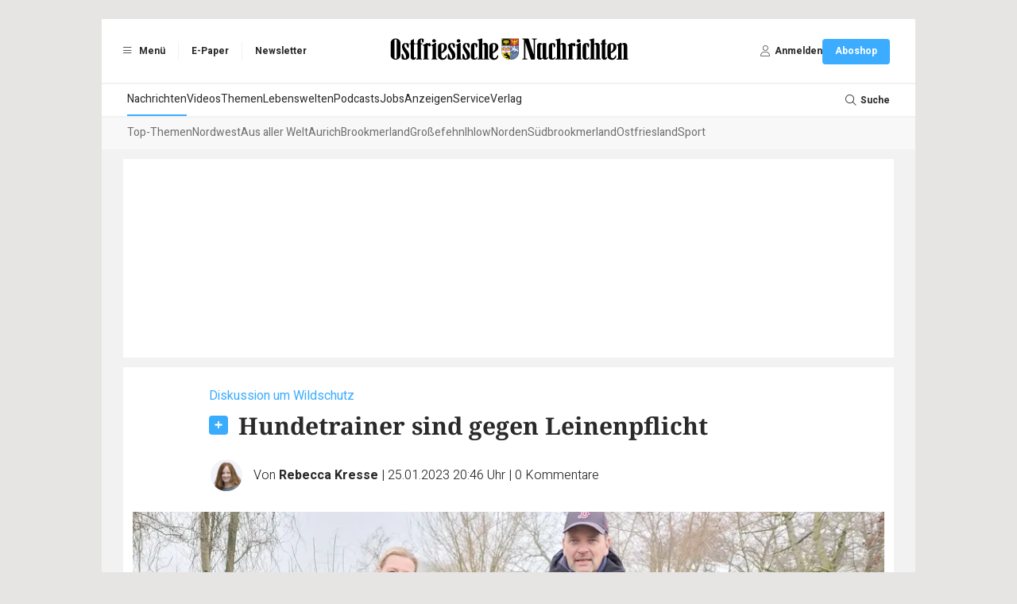

--- FILE ---
content_type: image/svg+xml
request_url: https://www.on-online.de/build/images/logos/logo-header-on.f5fc4a42.svg
body_size: 13801
content:
<?xml version="1.0" encoding="UTF-8"?>
<svg width="310" height="45" version="1.1" viewBox="0 0 310 45" xml:space="preserve" xmlns="http://www.w3.org/2000/svg">
<style type="text/css">
	.st0{fill:#5274BB;}
	.st1{fill:#F5E533;stroke:#000000;stroke-width:0.5;}
	.st2{fill:#F5E533;}
	.st3{stroke:#000000;stroke-width:0.5;}
	.st4{fill:#C31924;stroke:#000000;stroke-width:0.5;}
	.st5{fill:#FFFFFF;}
	.st6{fill:#FFFFFF;stroke:#000000;stroke-width:0.5;}
	.st7{fill:#5274BB;stroke:#000000;stroke-width:0.5;stroke-linejoin:round;}
	.st8{fill:#C31924;}
	.st9{fill:none;stroke:#000000;stroke-width:2;stroke-miterlimit:10;}
</style>
<g id="Wappen" transform="matrix(.10699 0 0 .097793 4.7165 -16.269)">
	
		
			<path class="st0" d="m1438.4 502.61h-12.39v-89.8h98.49v0.3c0 41.09-36.29 89.5-86.1 89.5z"/>
			
				<path id="f_18_" class="st1" d="m1500.4 421.24c0.65 1.07 0.26 3.15 0.73 4.32 0.99 2.65 1.19 4.24 0.98 6.66-0.69 3.03-1.91 5.79-2.88 8.38-0.75 2.04-1.56 4.42-1.62 6.93 0.04 1.29 0.93 3.32 1.69 4.54 1 1.51 1.67 3.01 3.52 3.25l-1.06 1.53c-1.29-1.54-2.57-3.1-3.72-4.8-1.34-2.11-2.05-4.12-2.03-6.33 0.16-2.84 1.15-5.17 2.03-7.49 0.91-2.35 2.02-4.64 2.39-7.45 0.16-1.75-0.06-3.58-0.81-5.5-0.26-0.62-0.67-1.61-1.08-2.05l1.87-1.99z"/>
				<path id="f_17_" class="st1" d="m1500.2 421.29c0.61 1.12-0.35 3.8 0.01 5.09 0.7 2.96 0.61 4.86-0.19 7.89-1.55 3.94-3.73 7.71-5.54 11.2-1.41 2.73-2.98 5.92-3.6 9.03-0.23 1.58 0.48 3.81 1.19 5.07 0.96 1.55 1.5 3.2 3.83 2.92l-1.7 2.2c-1.33-1.5-2.64-3.02-3.74-4.77-1.27-2.19-1.75-4.44-1.23-7.17 0.83-3.54 2.6-6.72 4.25-9.84 1.69-3.18 3.62-6.34 4.7-9.91 0.58-2.2 0.7-4.38 0.16-6.53-0.21-0.68-0.51-1.78-0.94-2.2l2.85-3.03z"/>
				<path id="f_16_" class="st1" d="m1500.2 421.28c0.38 0.91-1.2 3.81-1.11 4.96 0.08 2.67-0.43 4.55-1.92 7.76-2.46 4.32-5.54 8.67-8.18 12.63-2.05 3.1-4.37 6.69-5.69 9.92-0.59 1.61-0.34 3.56 0.12 4.58 0.65 1.22 0.85 2.65 3.32 1.66l-2.23 2.67c-1.04-1.06-2.07-2.13-2.83-3.49-0.83-1.74-0.84-3.79 0.29-6.61 1.63-3.71 4.16-7.35 6.54-10.91 2.44-3.62 5.12-7.29 7.02-11.11 1.08-2.32 1.68-4.49 1.59-6.41-0.06-0.6-0.14-1.58-0.49-1.85l3.61-3.83z"/>
				<path class="st1" d="m1446.3 474.57 1.75 2.33c0.43 0.57 0.53 1.29 0.23 1.61l-1.08 1.14c-0.3 0.32-0.89 0.12-1.32-0.45l-1.75-2.33c-0.43-0.57-0.53-1.29-0.23-1.61l1.08-1.14c0.3-0.32 0.89-0.12 1.32 0.45z"/>
				<path class="st1" d="m1454.2 466.62 1.21 1.61c0.29 0.39-0.32 1.62-1.38 2.74l-3.82 4.06c-1.05 1.12-2.15 1.71-2.44 1.32l-1.21-1.61c-0.29-0.39 0.32-1.62 1.38-2.74l3.82-4.06c1.05-1.12 2.14-1.71 2.44-1.32z"/>
				<path class="st1" d="m1455.7 464.29 1.81 2.41c0.44 0.59 0.59 1.29 0.32 1.57l-0.95 1.01c-0.26 0.28-0.84 0.03-1.28-0.56l-1.81-2.41c-0.44-0.59-0.59-1.29-0.32-1.57l0.95-1.01c0.26-0.28 0.83-0.03 1.28 0.56z"/>
				<path class="st1" d="m1497.9 420.19 1.21 1.61c0.29 0.39-4.13 5.66-9.88 11.77l-20.83 22.13c-5.75 6.11-10.65 10.74-10.94 10.35l-1.21-1.61c-0.29-0.39 4.13-5.66 9.88-11.77l20.83-22.13c5.75-6.11 10.64-10.74 10.94-10.35z"/>
				<path class="st1" d="m1499.4 417.88 1.89 2.5c0.49 0.65 0.66 1.4 0.39 1.69l-0.93 0.99c-0.27 0.29-0.88 0-1.37-0.65l-1.89-2.5c-0.49-0.65-0.66-1.4-0.39-1.69l0.93-0.99c0.27-0.29 0.88 0 1.37 0.65z"/>
				<path id="f_15_" class="st1" d="m1432.5 421.24c-0.65 1.07-0.26 3.15-0.73 4.32-0.99 2.65-1.19 4.24-0.98 6.66 0.69 3.03 1.91 5.79 2.88 8.38 0.75 2.04 1.56 4.42 1.62 6.93-0.04 1.29-0.93 3.32-1.69 4.54-1 1.51-1.67 3.01-3.52 3.25l1.06 1.53c1.29-1.54 2.57-3.1 3.72-4.8 1.34-2.11 2.05-4.12 2.03-6.33-0.16-2.84-1.15-5.17-2.03-7.49-0.91-2.35-2.02-4.64-2.39-7.45-0.16-1.75 0.06-3.58 0.81-5.5 0.26-0.62 0.67-1.61 1.08-2.05l-1.87-1.99z"/>
				<path id="f_14_" class="st1" d="m1432.7 421.29c-0.61 1.12 0.35 3.8-0.01 5.09-0.7 2.96-0.61 4.86 0.19 7.89 1.55 3.94 3.73 7.71 5.54 11.2 1.41 2.73 2.98 5.92 3.6 9.03 0.23 1.58-0.48 3.81-1.19 5.07-0.96 1.55-1.5 3.2-3.83 2.92l1.7 2.2c1.33-1.5 2.64-3.02 3.74-4.77 1.27-2.19 1.75-4.44 1.23-7.17-0.83-3.54-2.6-6.72-4.25-9.84-1.69-3.18-3.62-6.34-4.7-9.91-0.58-2.2-0.7-4.38-0.16-6.53 0.21-0.68 0.51-1.78 0.94-2.2l-2.85-3.03z"/>
				<path id="f_13_" class="st1" d="m1432.7 421.28c-0.38 0.91 1.2 3.81 1.11 4.96-0.08 2.67 0.43 4.55 1.92 7.76 2.46 4.32 5.54 8.67 8.18 12.63 2.05 3.1 4.37 6.69 5.69 9.92 0.59 1.61 0.34 3.56-0.12 4.58-0.65 1.22-0.85 2.65-3.32 1.66l2.23 2.67c1.04-1.06 2.07-2.13 2.83-3.49 0.83-1.74 0.84-3.79-0.29-6.61-1.63-3.71-4.16-7.35-6.54-10.91-2.44-3.62-5.12-7.29-7.02-11.11-1.08-2.32-1.68-4.49-1.59-6.41 0.06-0.6 0.14-1.58 0.49-1.85l-3.61-3.83z"/>
				<path class="st1" d="m1486.7 474.57-1.75 2.33c-0.43 0.57-0.53 1.29-0.23 1.61l1.08 1.14c0.3 0.32 0.89 0.12 1.32-0.45l1.75-2.33c0.43-0.57 0.53-1.29 0.23-1.61l-1.08-1.14c-0.3-0.32-0.89-0.12-1.32 0.45z"/>
				<path class="st1" d="m1478.7 466.62-1.21 1.61c-0.29 0.39 0.32 1.62 1.38 2.74l3.82 4.06c1.05 1.12 2.15 1.71 2.44 1.32l1.21-1.61c0.29-0.39-0.32-1.62-1.38-2.74l-3.82-4.06c-1.05-1.12-2.15-1.71-2.44-1.32z"/>
				<path class="st1" d="m1477.2 464.29-1.81 2.41c-0.44 0.59-0.59 1.29-0.32 1.57l0.95 1.01c0.26 0.28 0.84 0.03 1.28-0.56l1.81-2.41c0.44-0.59 0.59-1.29 0.32-1.57l-0.95-1.01c-0.26-0.28-0.84-0.03-1.28 0.56z"/>
				<path class="st1" d="m1435 420.19-1.21 1.61c-0.29 0.39 4.13 5.66 9.88 11.77l20.83 22.13c5.75 6.11 10.65 10.74 10.94 10.35l1.21-1.61c0.29-0.39-4.13-5.66-9.88-11.77l-20.83-22.13c-5.75-6.11-10.65-10.74-10.94-10.35z"/>
				<path class="st1" d="m1433.6 417.88-1.89 2.5c-0.49 0.65-0.66 1.4-0.39 1.69l0.93 0.99c0.27 0.29 0.88 0 1.37-0.65l1.89-2.5c0.49-0.65 0.66-1.4 0.39-1.69l-0.93-0.99c-0.27-0.29-0.88 0-1.37 0.65z"/>
			
		
	
	
		
			<path class="st2" d="m1413.6 502.61h12.39v-89.8h-98.49v0.3c0 41.09 36.29 89.5 86.1 89.5z"/>
			
				<path class="st3" d="m1400.2 478.84c-9.4 1.58-10.16 7.05-15.3 7.05-2.31 0-4.97-2.36-6.98-2.58-2-0.22-2-2.05-3.69-2.5s-1.72-1.2-3.12-1.93c-1.39-0.71-2.64-3.61-3.74-4.6s0.46-1.73 3.01-3.39c1.19-0.83 2.21-0.64 5.19-0.17 1.52 0.14 5.28 5.48 5.01 3.54-0.27-1.93 10.35-5.54 10.35-7.82 0-2.29-5.57-6.76-6.19-8.55s-7.34-0.95-8.81-1.5c-11.35-4.17-18.24 0.93-21.06-0.65-3.61-1.78-7.53 0.08-7.4-1.11 1.28-10.06 15.3-7.45 23.37-9.09-7.13-1.85-14.42-9.59-20.02-10.6-4.45-0.77-6.27-4.88-3.48-7.22 7.2-5.92 30.49 13.4 31.62 13.3 1.12-0.07-8.63-6.48-9.01-10.43 1.33-1.5 0.86-2 2.11-1.88 1.25 0.13-3.48-4.64-3-5.65 0.55-1.52 10.84-1.05 12.48-4.55 0.86-2.02 3.12-0.55 4.69 0.48 2.07-0.79 4.51-3.73 5.92-3.18 1.42 0.55 3.52 2.77 3.22 4.44-0.62 2.53-4.43 2.84-4.25 4.51 0.35 1.64 2.96 1.9 3.83 3.24 1.13 1.93 2.22 8.6 3.44 9.47 1.21 0.87 8.06 6.52 8.86 7.78 1.28 2.25 4.38 7.52 5.16 8.71 1.32 1.74 4.08 3.5 4.91 4.53 0.83 1.04 5.89 6.78 5.26 9.36-0.59 2.2-2.25-2.08-3.31 0.19-1.33 2.62 4.22 13.17 2.78 15.28-1.47 1.89-1.47 9.09-2.99 8.3-1.11-0.72-2.92 2.03-3.82 3.14-0.89 1.11-6.99 1.49-9.28 1.13-2.37-0.35-5.32-0.9-6.62-2.84-1.07-1.79-2.2-2.25-0.02-3.85 2.56-1.75 9.03-2.8 10.33-5.3 0.6-1.02-3.21-6.61-2.97-5.49 0.24 1.13-6.52-0.74-6.52 0.4v0.03z"/>
				<path class="st1" d="m1377.4 439.48c0.52 1.34 1.03 2.68 1.55 4.03 7.16 0.2 14.49-2.83 18.63-7.88 1.15 0.4 2.18 0.64 3.74 0.03 1.55-0.61 2.26-3.15 1.81-4.74-0.47-1.59-2.71-3.14-4.7-2.19-1.98 0.94-1.72 3.22-2.49 4.27-4.49 4.67-11.51 7.68-18.55 6.48z"/>
				<ellipse class="st1" cx="1400" cy="432.08" rx="1.41" ry="1.5"/>
				<path class="st4" d="m1371.9 431.06c-10.28 0.51-11.49-11.27-10.08-10.1 2.39 1.66 0.84 5.6 11.83 7.82l-1.75 2.26z"/>
				<ellipse class="st5" cx="1383.9" cy="423.59" rx="1.43" ry="1.17"/>
				<ellipse cx="1383.5" cy="423.59" rx=".54" ry=".74"/>
				<path id="g_12_" class="st1" d="m1399 490.14c-3.13 1-6.54 5.74-2.24 2.9l2.81-1.47c1.7 0.53 2.1-0.73 0.73-1.5l-1.3 0.07"/>
				<path id="g_11_" class="st1" d="m1400.5 491.25c-3.13 1-6.54 5.74-2.24 2.9l2.81-1.47c1.7 0.53 2.1-0.73 0.73-1.5l-1.3 0.07"/>
				<path id="g_10_" class="st1" d="m1401.5 492.74c-2.63 0.85-5.5 4.9-1.88 2.48l2.36-1.25c1.43 0.46 1.76-0.62 0.61-1.28l-1.09 0.05"/>
				<path id="g_9_" class="st1" d="m1349 451.2c-3.13 1-6.54 5.74-2.24 2.9l2.81-1.47c1.7 0.53 2.1-0.73 0.73-1.5l-1.3 0.07"/>
				<path id="g_8_" class="st1" d="m1350.4 452.31c-3.13 1-6.54 5.74-2.24 2.9l2.81-1.47c1.7 0.53 2.1-0.73 0.73-1.5l-1.3 0.07"/>
				<path id="g_7_" class="st1" d="m1351.5 453.8c-2.63 0.85-5.5 4.9-1.88 2.48l2.36-1.25c1.43 0.46 1.76-0.62 0.61-1.28l-1.09 0.05"/>
				<path id="g_6_" class="st1" d="m1345.2 428.69c-3.13 1-6.54 5.74-2.24 2.9l2.81-1.47c1.7 0.53 2.1-0.73 0.73-1.5l-1.3 0.07"/>
				<path id="g_5_" class="st1" d="m1346.7 429.8c-3.13 1-6.54 5.74-2.24 2.9l2.81-1.47c1.7 0.53 2.1-0.73 0.73-1.5l-1.3 0.07"/>
				<path id="g_4_" class="st1" d="m1347.7 431.29c-2.63 0.85-5.5 4.9-1.88 2.48l2.36-1.25c1.43 0.46 1.76-0.62 0.61-1.28l-1.09 0.05"/>
				<path id="g_3_" class="st1" d="m1367.4 473.77c-3.13 1-6.54 5.74-2.24 2.9l2.81-1.47c1.7 0.53 2.1-0.73 0.73-1.5l-1.3 0.07"/>
				<path id="g_2_" class="st1" d="m1368.9 474.88c-3.13 1-6.54 5.74-2.24 2.9l2.81-1.47c1.7 0.53 2.1-0.73 0.73-1.5l-1.3 0.07"/>
				<path id="g_1_" class="st1" d="m1370 476.37c-2.63 0.85-5.5 4.9-1.88 2.48l2.36-1.25c1.43 0.46 1.76-0.62 0.61-1.28l-1.09 0.05"/>
			
		
	
	
		
			<rect class="st0" x="1426" y="323.02" width="98.49" height="89.8"/>
			
				<path class="st6" d="m1470.9 398.4-3.45-0.08c-2.74-0.09-5.32 1.91-6.75 5.01 1.9-0.05 3.74-0.81 5.64-0.86 0 0-3.25 2.34-3.09 6.11 2.78-1.94 3.11-2.55 5.4-3.42-0.76 1.7-2.07 3.65 0.52 5.66l2.88-3.07c2.3-2.45 1.62-6.11 2.3-6.61l7.26-5.66c1.81-0.56 2.97 1.77 3.88 3.51 0.75-3.42 0.36-6.03-0.36-8.25 1.01 1.42 2.01 3.23 2.7 5.25 1.04-4.48 1.02-6.36-0.3-8.25l8.05-7.02-6.32-1.92-10.51 0.96-7.54 8.01 4.6-1.01-4.89 11.63z"/>
				<path class="st6" d="m1483.1 356.72c0.44 3.91 4.66 10.01 11.14 10.87 1.31-0.05 8.82 0.38 11.08 1.05 6.85-3.45 15.01-6.19-5.37-18.86-7.54-5.05-4.55-14.25-0.74-18.05 2.07-2.07 8.02-5.35 14.02-3.87 3.11 0.79 8.69 5.36 8.99 10.38-2.2-2.31-3.34-1.86-4.98-3.64 0.85 2.92 1.15 4.76 1.25 8.38-1.78-1.6-1.98-2.91-3.55-6.34-0.39 4.41 0.9 4.38-1.5 6.78-1.3-2.3-0.43-7.45-0.3-10.55 0.24-3.11-7.57-1.61-8.05-1.32-1.38 0.66-2.12 0.8-4.87 3.76-1.69 1.91-2.85 4.08-1.67 7.67 1.02 2.99 10.07 9.21 10.66 9.46 1.05 0.6 7.48 5.32 7.48 10.54 0.02 3.69-8 7.38-8.69 8.42-0.71 1.04 1.75 8.5 3.83 9.01 2.5 0.6 8.41 6.79 9.64 11.95-1.38-1.12-4.08-2.39-5.48-2.1-0.13 1.34 0.9 4.81 1.4 5.98 0.25 0.67 2.3 3.9 1.97 5.45 0.4 2.19-5.33 5.55-7.67 7.67-1.18-2.66 2.54-6.78 1.24-5.78-2.98 2.17-1.93 0.54-5.73 4.09 0.51-2.81 0.97-4.84 3.16-6.8 0 0-2.72 1.75-7.02 3.06 1.66-3.83 3.66-6.64 7.28-6.38 0.03-2.32-1.02-3.95-2.25-4.66-3.05-1.83-7.6 1.93-8.5 2.01s-3.22-2.14-4.16-4.3c-0.78-1.69 3.11-6.86 0.6-9.06-2.43-2.16-19.95-1.76-20.88-1.91-1.97-0.3-6.86 0.11-8.43 0.2-1.08 0-5.49 0.87-6.13 1.32-1.29 0.81-12.8 4.91-15.07 8.66-1.41 2.46-1.24 2.68-2.34 4.83-1.1 1.93-1.5 2.5-3.32 4.33-0.53-2.55-1.04-3.51 0.94-7.1-1.4 2.09-5.06 3.42-6.78 5.3-1.17-3.1 0.93-5.87 2.85-7.34-1.83-0.77-2.95 0.28-5.81 0.99-0.32-1.7 4.45-5.66 5.49-5.76l4.02-0.4c1.82-0.18 19.91-26.24 20.51-26.63 0.63-0.38 5.72-5.33 6.33-5.91s9.05-0.22 10.2-0.29c1.66-0.18 3.16 4.51 5.18 4.93z"/>
				<path class="st6" d="m1454.9 357.73-5.75 1.66-3.34 4.81 0.74-8.87-2.56 5.53-0.14-8.96-1.82 5.66c0.11-2.88 0.1-6.33-0.45-8.48l-1.06-4.07-4.9 2.09c0.72-0.93 2.23-2.48 2.27-4.66 0.33-0.82-4.96-2.64-8.51-0.24 0.29-5.05 4.57-3.93 5.84-4.44-1.92-2.04-5-2.66-6.9-4.7 3.66-1.17 6.74-0.67 9.03 2.44-0.26-2.17-1.64-5.37-3.58-7.88 1.29 0.02 3.09 1.53 4.37 2.28 1.29 0.84 1.9 2.3 2.85 3.93l2.39 4.09 7.18 8.62 3.58 3.17 5.31 5.46 3.45-0.85 9.95-1.15-0.05 13.9-5.49 7.45-0.32-5.36-3.9 3.87 0.05-5.49-2.49 2.01-3.83 3.02 3.01-6.78-15.92 11.62 7.54-10.54-7.17 3.76 10.62-12.91z"/>
				<path class="st1" d="m1469.9 340.75c-2.38 0.12-7.98-1.02-12.14-1.02-6.3 0-8.69-2.52-9.32-5.83-0.46-2.54 0.21-4.4 1.73-5.37 0 0-3.8 11.19 19.56 10.42"/>
				<path class="st6" d="m1461.5 341.22 5.94 0.51 0.36-3.66-6.27-3.17c-0.74-0.38-0.85-1.62-0.96-2.68-0.11-0.95 0.36-2.07 1.1-2.36 0.83-0.41 1.67-0.53 2.51-0.63 0.95-0.11 2.24 0.28 2.86-0.19 0.36-0.28-0.43-1.81 0.09-2.05 1.42-0.65 2.87-1.97 4.26-1.95 1.14 0.01 2.28 1.26 3.34 2.05 0.57 0.43 0.97 1.68 1.54 1.61 1.14-0.15 2.52-2.49 3.6-2.28 1.06 0.21 2.7 2.32 2.81 3.52 0.09 1.01-2.22 1.95-2.21 3.11 0.02 1.83 1.51 3.97 2.37 6.54-1.62-1.48-2.12-1.13-2.11-0.42l0.26 10.64-15.01-0.03 1.2-5.01c0.43-1.83-4.08 1.67-4.66 0.57-0.57-1.1-2.23-4.2-1.06-4.1z"/>
				<path class="st1" d="m1472 353.77-5.39 0.13 0.29 2.87-2.64 2.34-2.77-2.47 4.39-6.16 15.28 0.09 4.93 6.13-2.37 3.72-4.36-3.44 0.73-3.18-5.75 0.03 0.89 3 1.86 1.89-3.98 4.83-3.98-5.01 2.01-1.7z"/>
				<path class="st6" d="m1468.7 329.61 4.85 1.17c-0.25-0.18-1.09-0.17-1.36-0.24-0.68-0.16-0.03 0.44-0.72 0.45-0.24 0.89-1.35 0.57-0.96-0.53z"/>
			
		
	
	
		
			<rect class="st5" x="1327.5" y="323.02" width="98.49" height="89.8"/>
			
				<path class="st4" d="m1327.6 385.21h98.34v-34.26h-98.34"/>
				
					<path class="st1" d="m1416 351.66-9.77 16.3 9.77 16.3 9.77-16.3z"/>
					<path class="st1" d="m1337.8 351.66-9.77 16.3 9.77 16.3 9.77-16.3z"/>
					<path class="st6" d="m1357.4 351.66-9.77 16.3 9.77 16.3 9.77-16.3z"/>
					<path class="st1" d="m1376.9 351.66-9.77 16.3 9.77 16.3 9.77-16.3z"/>
					<path class="st6" d="m1396.4 351.66-9.77 16.3 9.77 16.3 9.77-16.3z"/>
				
				
					<path id="d_3_" class="st7" d="m1352.2 339.43c-8.47-0.01-15.83-5.92-17.88-12.22-0.22 11.97 7.88 20.07 17.88 20.07s18.09-8.11 17.88-20.05c-2.07 6.33-9.4 12.22-17.88 12.22z"/>
					<path id="d_2_" class="st7" d="m1401.4 339.43c-8.47-0.01-15.83-5.92-17.88-12.22-0.22 11.97 7.88 20.07 17.88 20.07s18.09-8.11 17.88-20.05c-2.07 6.33-9.4 12.22-17.88 12.22z"/>
				
				<path id="d_1_" class="st7" d="m1376.8 400.78c-8.47-0.01-15.83-5.92-17.88-12.22-0.22 11.97 7.88 20.07 17.88 20.07s18.09-8.11 17.88-20.05c-2.07 6.33-9.4 12.22-17.88 12.22z"/>
			
		
	
	
		
			<rect class="st8" x="1426" y="233.22" width="98.49" height="89.8"/>
			
				<path class="st1" d="m1456.3 276.98c-0.96 7.49-2.96 13.16-11.5 23.59-0.45-0.18 2.29 3.29 10.46-7.6 3.51-5.88 4.94-8.62 3.9-14.95l-2.86-1.02z"/>
				<path class="st1" d="m1464.1 276.67c-0.72 3.05-3.27 12.39-5.68 16.82-0.21-0.01 2.19 2.13 5.87-4.22 1.09-3.18 1.36-4.67 1.68-6.51 0.83 1.28 1.38 2.09 2.01 3.68-0.18-3.46-1.24-8.35-1.52-9.75l-2.38-0.02z"/>
				<path class="st1" d="m1446.4 263.72c-2.88 0.69-11.9 2.31-16.89 1.6-0.12-0.28 0.71 3.65 8.04 4.96 3.58 0.26 7.89-2.82 9.77-4.97l-0.91-1.59z"/>
				<path class="st1" d="m1447.6 270.38c-3.35 3.13-8.5 7.66-19.13 8.02-0.21-0.33 0.12 4.4 9.39 3.41 4.44-1.01 10.58-6.54 12.36-10.18l-2.66-1.26z"/>
				<path class="st1" d="m1451.2 274.28c-3.11 6.43-7.04 13.8-19.9 20.06-0.36-0.37 1.08 4.07 12.11-2.39 5.12-3.88 10.06-9.39 11.11-15.71z"/>
				<path class="st1" d="m1494.3 276.98c0.96 7.49 2.96 13.16 11.5 23.59 0.45-0.18-2.29 3.29-10.46-7.6-3.51-5.88-4.94-8.62-3.9-14.95l2.86-1.02z"/>
				<path class="st1" d="m1486.4 276.67c0.72 3.05 3.27 12.39 5.68 16.82 0.21-0.01-2.19 2.13-5.87-4.22-1.09-3.18-1.36-4.67-1.68-6.51-0.83 1.28-1.38 2.09-2.01 3.68 0.18-3.46 1.24-8.35 1.52-9.75l2.38-0.02z"/>
				<path class="st1" d="m1504.2 263.72c2.88 0.69 11.9 2.31 16.89 1.6 0.12-0.28-0.71 3.65-8.04 4.96-3.58 0.26-7.89-2.82-9.77-4.97l0.91-1.59z"/>
				<path class="st1" d="m1502.9 270.38c3.35 3.13 8.5 7.66 19.13 8.02 0.21-0.33-0.12 4.4-9.39 3.41-4.44-1.01-10.58-6.54-12.36-10.18l2.66-1.26z"/>
				<path class="st1" d="m1499.3 274.28c3.11 6.43 7.04 13.8 19.9 20.06 0.36-0.37-1.08 4.07-12.11-2.39-5.12-3.88-10.06-9.39-11.11-15.71z"/>
				<path id="b_16_" class="st1" d="m1479 242.1-1.51 1.33-0.64 2.41 3.74-0.1-0.22-2.25 1.98-1.83 2.08 1.94-3.3 4.83h-10.63l-3.3-4.83 2.08-1.94 1.98 1.83-0.22 2.25 3.74 0.1-0.64-2.41-1.51-1.33 3.18-3.93z"/>
				<path class="st1" d="m1474.8 248.83 4.61 0.98c1.77 0.62 3.34 2.85 4.31 5.27l-4.07-0.83c1.44 1.04 2.16 1.76 2.71 3.44l-3.73-0.96c1.51 0.83 2.04 1.76 2.38 3.44l-2.76-0.19c0.12 1.59 0.43 2.57 0.75 4.22l4.97 3.83c1.02-4.27 8.04 0.19 11.48 1.24 1.97-2.33 2.96-4.34 2.6-6.45-1.15 0.09-7.44-1.5-8.44-4.9-1.19-5.42 13.28-8.34 31.24-4.88-1.53 1.7-5.12 2.66-4.59 5.12l-4.9-0.36c0.93 4.21-3.7 2.26-5.54 0.83l-0.59 2.29c1.35 1.39 0.9 2.88-0.54 2.46 1.24 1.68 0.59 3.37-0.95 3.14 1.41 1.22 1.22 3.39-0.41 3.12 1.2 1.43 0.34 3.39-1.86 2.16 1.53 2.17-0.27 3.49-1.61 2.69 0.86 1.92-1.14 3.31-2.24 2.25 0.59 2.03-1.32 3.31-2.43 1.29-0.11 2.26-2.09 2.72-3.27 0.51-0.17 2.24-1.97 2.14-2.68 0.13-1.14 1.97-2.38 1.26-3.34 0.15-1.02 0.94-2.93-0.35-4.04-2.38-0.91 1.94-1.82 3.88-2.73 5.81-0.11 1.24-0.21 2.48-0.32 3.71 1.09 1.26 5.68 3.53 6.39 5.13l-3.14-0.46c1.93 1.26 2.37 3.57 13.06 8.5l-3.35 1.72c2.16 1.49 0.48 4.25-1.84 1.91l0.25 4.08c-2.7-2.76-4.76-6.16-7.37-8.17l-0.04 2.29c-1.82-3.49-3.65-7.63-5.74-9.85l0.17 6.49 5.32 5.46-3.69-0.72c7.25 6.12 3.49 10.63 15.4 14.83-3.8-0.6-8.05-0.99-10.06 0.42-2.38-1.16-3.42-3.61-6.34-5.09l-2.54 5.55-2.84-5.55c-2.92 1.48-3.97 3.93-6.34 5.09-2.01-1.42-6.26-1.02-10.06-0.42 11.92-4.2 8.15-8.72 15.4-14.83l-3.69 0.72 5.32-5.46 0.17-6.49c-2.1 2.22-3.91 6.35-5.74 9.85l-0.04-2.29c-2.61 2.02-4.68 5.41-7.37 8.17l0.25-4.08c-2.32 2.34-4-0.42-1.84-1.91l-3.35-1.72c10.68-4.94 11.13-7.24 13.06-8.5l-3.14 0.46c0.72-1.6 5.3-3.86 6.39-5.13-0.11-1.24-0.21-2.48-0.32-3.71-0.91-1.94-1.82-3.88-2.73-5.81-1.11 2.04-3.02 3.32-4.04 2.38-0.96 1.12-2.2 1.82-3.34-0.15-0.72 2.02-2.51 2.11-2.68-0.13-1.18 2.21-3.17 1.75-3.27-0.51-1.11 2.02-3.03 0.74-2.43-1.29-1.11 1.06-3.12-0.33-2.24-2.25-1.34 0.8-3.13-0.52-1.61-2.69-2.2 1.23-3.06-0.74-1.86-2.16-1.63 0.27-1.83-1.89-0.41-3.12-1.54 0.23-2.19-1.45-0.95-3.14-1.43 0.42-1.88-1.07-0.54-2.46l-0.59-2.29c-1.85 1.43-6.47 3.38-5.54-0.83l-4.9 0.36c0.53-2.45-3.06-3.41-4.59-5.12 17.95-3.46 32.44-0.54 31.24 4.88-1.01 3.4-7.33 4.99-8.44 4.9-0.36 2.11 0.63 4.12 2.6 6.45 3.44-1.06 10.46-5.51 11.48-1.24l4.57-2.86c1.51-1.93 1.15-3.66 1.15-6.22l-3.48-0.41-0.7-1.6c1.55 0.28 2.47 0.08 4.1-1.71-1.6-1.29-3.13-1.83-5.55-0.94 0.96-2.42 0.37-4.05 5.65-3.01 1.66-0.7 0.31-1.92 2.8-2.45z"/>
				<path class="st1" d="m1473.1 251.28c0.83-1.01 2.29-0.38 3.1 0.4l-1.46-0.08c0.11 0.38-0.7 1.24-0.93-0.21z"/>
				<path class="st1" d="m1463.8 257.06c-2.94-0.67-1.94-4.86-1.5-5.52 0.45 2.19 0.58 3.83 1.97 3.94 1.98 0.18 2.63-0.37 5.72-0.28-2.1 0.8-4.26 2.29-6.15 1.86z"/>
				<path class="st1" d="m1447.1 308.09c-3.19 1.59-4.18 4.4-3.5 6.22 2.07-2.17 3.09-2.62 4.89-3.83 1.96 0.08 1.78 2.28 2.24 4.92 1.28-1.41 2.38-1.97 1.62-6.28l6.71-5.97-1.45-1.09-7.53 4.47c-2.56-2.72-6.07-2.06-7.76-0.11 2.45 0.98 4.88 0.18 4.78 1.67z"/>
				<path class="st1" d="m1502.6 308.09c3.19 1.59 4.18 4.4 3.5 6.22-2.07-2.17-3.09-2.62-4.89-3.83-1.96 0.08-1.78 2.28-2.24 4.92-1.28-1.41-2.38-1.97-1.62-6.28l-6.71-5.97 1.45-1.09 7.53 4.47c2.56-2.72 6.07-2.06 7.76-0.11-2.45 0.98-4.88 0.18-4.78 1.67z"/>
				<path id="b_15_" class="st1" d="m1508.1 244.21-1.51 1.33-0.64 2.41 3.74-0.1-0.22-2.25 1.98-1.83 2.08 1.94-3.3 4.83h-10.63l-3.3-4.83 2.08-1.94 1.98 1.83-0.22 2.25 3.74 0.1-0.64-2.41-1.51-1.33 3.18-3.93z"/>
				<path id="b_14_" class="st1" d="m1450.1 244.21-1.51 1.33-0.64 2.41 3.74-0.1-0.22-2.25 1.98-1.83 2.08 1.94-3.3 4.83h-10.63l-3.3-4.83 2.08-1.94 1.98 1.83-0.22 2.25 3.74 0.1-0.64-2.41-1.51-1.33 3.18-3.93z"/>
			
		
	
	
		
			<rect x="1327.5" y="233.22" width="98.49" height="89.8"/>
			
				<path class="st1" d="m1376.4 320.02c-0.77-1.01-1.19-3-1.27-5.43-0.5 2.26-1.43 4.3-2.79 5.68-0.01-1.85 1.46-4.29 1.27-5.99l-3.4 2.87c0.22-1.17 0.69-2.46 1.78-3.75l-5.54 1.32c1.45-2.04 3.64-2.84 6.21-3.19l0.13-2.84-2.62 0.89c-0.61-1.84 2.89-5.45 4.33-8.17l0.13-6.42-1.96 0.57-3.02 6.94-2.74-3.16-7.08 8.34c1.88 1.99 2.58 4.44 0.65 7.2-0.13-2.93-1.05-3.53-2.89-4.91-1.84 1.83-2.89 3.51-4.59 6.27-0.29-2.5-0.19-6.09 1.89-7.97-1.29-1.29-1.93-1.03-4.8-1.4 2.33-2.28 5.32-1.91 7.65-0.47l7.78-9.29c-0.94-0.31-1.37-0.93-3.75-0.62 5.58-3.26 7.74-4.81 10.48-4.2 1.24-3.49 1.3-6.22 0.05-9.53-0.78 4.31-3.67 7.69-6.95 9.21 1.22-2.36 1.79-4.42 1.31-7.1-3.23 6.28-6.73 9.91-11.67 10.46 2.58-3.25 4.5-6.65 5.38-10.2-5.38 7.88-11.41 9.85-18.48 7.35 6.09-2.21 11.1-6.44 14.26-12.22-8.21 4.52-14.46 4.69-22.28-1.82 6.58-0.09 12.54 0.45 16.65-3.99-6.64-1.38-11.71-4.01-15.6-12.54 6.95 3.54 12.85 5.99 20.06 4.09-5.68-3.3-8.89-8.15-8.78-15.02 4.2 5.24 6.95 7.69 12.18 10.15-2.92-6.54-3.48-11.06-2.87-14.49l3.9-2.97 0.75 7.13c6.02 7.8 0.98 14.13 1.67 17.85 0.69 3.74 1.16 3.47 2.94 4.18s5.39 0.18 7.74 0.1c2.32-0.07-5.19-1.85-5.16-5.54-0.1-3.69 3.02-11.55 4.93-9.43l3.8 1.85 4.48-1.85c1.91-2.12 5.04 5.74 4.93 9.43 0.03 3.69-7.48 5.47-5.16 5.54s5.94 0.62 7.74-0.1c1.78-0.71 2.25-0.44 2.94-4.18s-4.35-10.07 1.67-17.85l0.75-7.13 3.9 2.97c0.61 3.43 0.05 7.95-2.87 14.49 5.24-2.45 7.99-4.9 12.18-10.15 0.09 6.87-3.1 11.69-8.78 15.02 7.19 1.9 13.11-0.55 20.06-4.09-3.89 8.53-8.96 11.14-15.6 12.54 4.11 4.44 10.05 3.9 16.64 3.99-7.82 6.5-14.07 6.34-22.28 1.82 3.19 5.78 8.21 10.01 14.26 12.22-7.08 2.52-13.11 0.54-18.48-7.35 0.87 3.56 2.8 6.95 5.38 10.2-4.94-0.54-8.43-4.17-11.67-10.46-0.48 2.68 0.09 4.73 1.31 7.1-3.28-1.52-6.16-4.9-6.95-9.21-1.25 3.34-1.19 6.04 0.05 9.53 2.7-0.62 4.87 0.94 10.48 4.2-2.39-0.31-2.81 0.31-3.75 0.62l7.78 9.29c2.33-1.45 5.32-1.81 7.65 0.47-2.87 0.36-3.51 0.1-4.8 1.4 2.07 1.88 2.17 5.47 1.89 7.97-1.71-2.76-2.74-4.44-4.59-6.27-1.84 1.38-2.74 1.98-2.89 4.91-1.92-2.76-1.22-5.22 0.65-7.2l-7.08-8.34-2.74 3.16-3.02-6.94-1.96-0.57 0.13 6.42c1.44 2.73 4.93 6.33 4.33 8.17l-2.62-0.89 0.13 2.84c2.57 0.35 4.76 1.14 6.21 3.19l-5.54-1.32c1.09 1.23 1.56 2.56 1.78 3.75l-3.4-2.87c-0.2 1.7 1.28 4.14 1.27 5.99-1.37-1.38-2.3-3.42-2.79-5.68-0.08 2.43-0.74 4.65-1.26 5.43z"/>
				<path class="st1" d="m1376.4 254.61c2.52-0.07 3.04 0 4.35 3.31 0 3.98-1.64 8.53-4.39 9.29-2.74-0.74-4.28-5.29-4.28-9.29 1.31-3.32 1.33-3.31 4.34-3.31z"/>
				<path class="st1" d="m1368.6 281.19c-0.85 1.42-3.04 2.78-4.66 2.87 0.84-2.45 1.04-1.5 1.39-3.4-1.27 1.14-3.88 2.73-4.7 2.81 0.75-2.21 1.39-2.97 1.6-4.3-0.77 0.63-3 1.43-4.62 1.75 1.29-1.3 1.94-2.49 2.29-3.65-1.82 0.81-4.44 1.14-5.76 0.66 1.61-0.95 2.42-1.51 3.12-3.14-1.88-0.07-3.1-0.2-4.92-0.86 1.96-1.01 2.74-1.79 3.78-3.08-2.18 0.12-3.65 0.26-6.36-0.46 2.62-1.46 5.78-2.18 6.79-3.52-0.94-1.1-2.19-2.95-2.79-4.41 1.94 0.62 2.79 1.22 4.03 1.29"/>
				<path class="st1" d="m1375.9 279.9c-1.4 4.36-8.72 2.32-4.89-4.65-2.19-0.03-5.85 0.06-8.05-0.44-2.01-0.59-3.91-4.99-2.67-7.06"/>
				<path class="st1" d="m1373 272.76c1.12-1.66 1.59-2.65 2.07-6.09"/>
				<path class="st1" d="m1371.6 260.08c-1.6 2.15-2.26 3.45-2.94 7.93"/>
				<path class="st1" d="m1372.1 262.36c-1.19 2.02-1.69 3.22-2.19 7.38"/>
				<path class="st1" d="m1372.9 264.76c-0.86 1.59-1.21 2.55-1.57 5.86"/>
				<path class="st1" d="m1373.4 266.61c-0.55 1.38-0.78 2.2-1.01 5.06"/>
				<path class="st1" d="m1384.2 281.19c0.85 1.42 3.04 2.78 4.66 2.87-0.84-2.45-1.04-1.5-1.39-3.4 1.27 1.14 3.88 2.73 4.7 2.81-0.75-2.21-1.39-2.97-1.6-4.3 0.77 0.63 3 1.43 4.62 1.75-1.29-1.3-1.94-2.49-2.29-3.65 1.82 0.81 4.44 1.14 5.76 0.66-1.61-0.95-2.42-1.51-3.12-3.14 1.88-0.07 3.1-0.2 4.92-0.86-1.96-1.01-2.74-1.79-3.78-3.08 2.18 0.12 3.65 0.26 6.36-0.46-2.62-1.46-5.78-2.18-6.79-3.52 0.94-1.1 2.19-2.95 2.79-4.41-1.94 0.62-2.79 1.22-4.03 1.29"/>
				<path class="st1" d="m1376.8 279.9c1.4 4.36 8.72 2.32 4.89-4.65 2.19-0.03 5.85 0.06 8.05-0.44 2.01-0.59 3.91-4.99 2.67-7.06"/>
				<path class="st1" d="m1379.8 272.76c-1.12-1.66-1.59-2.65-2.07-6.09"/>
				<path class="st1" d="m1381.1 260.08c1.6 2.15 2.26 3.45 2.94 7.93"/>
				<path class="st1" d="m1380.6 262.36c1.19 2.02 1.69 3.22 2.19 7.38"/>
				<path class="st1" d="m1379.8 264.76c0.86 1.59 1.21 2.55 1.57 5.86"/>
				<path class="st1" d="m1379.2 266.61c0.55 1.38 0.78 2.2 1.01 5.06"/>
				<path class="st1" d="m1376.8 261.93c-0.38-0.23-0.39-0.26-0.81 0.01 0.43-0.61 0.43-0.64 0.81-0.01z"/>
				<path class="st1" d="m1377.1 257.87 0.43 0.22c-0.37 0.88 1 1.3 0.93 0.15l0.81 0.15c-0.85-0.4-1.26-0.5-2.17-0.52z"/>
				<path class="st1" d="m1377.9 264.08c-0.83 0.9-2.04 0.93-3.02 0 0.86-0.76 2.12-0.83 3.02 0z"/>
				<ellipse class="st1" cx="1372.6" cy="279.59" rx=".46" ry=".51"/>
				<ellipse class="st1" cx="1380" cy="279.59" rx=".46" ry=".51"/>
				<path class="st1" d="m1375.5 257.87-0.43 0.22c0.37 0.88-1 1.3-0.93 0.15l-0.81 0.15c0.85-0.4 1.26-0.5 2.17-0.52z"/>
				<path id="a_4_" class="st2" d="m1421.8 312.27-5.29-0.83-2.16 5.05-1.94-5.08-5.37 0.61 3.35-4.26-3.21-4.43 5.29 0.83 2.16-5.05 1.94 5.08 5.37-0.61-3.35 4.26c0-0.01 3.21 4.43 3.21 4.43z"/>
				<path id="a_3_" class="st2" d="m1344 249.13-5.29-0.83-2.16 5.05-1.94-5.08-5.37 0.61 3.35-4.26-3.21-4.43 5.29 0.83 2.16-5.05 1.94 5.08 5.37-0.61-3.35 4.26z"/>
				<path id="a_2_" class="st2" d="m1424.2 249.13-5.29-0.83-2.16 5.05-1.94-5.08-5.37 0.61 3.35-4.26-3.21-4.43 5.29 0.83 2.16-5.05 1.94 5.08 5.37-0.61-3.35 4.26z"/>
				<path id="a_1_" class="st2" d="m1345 312.27-5.29-0.83-2.16 5.05-1.94-5.08-5.37 0.61 3.35-4.26-3.21-4.43 5.29 0.83 2.16-5.05 1.94 5.08 5.37-0.61-3.35 4.26c0-0.01 3.21 4.43 3.21 4.43z"/>
				<path id="b_1_" class="st1" d="m1379.7 247.89-1.48 1.3-0.63 2.36 3.67-0.1-0.21-2.2 1.94-1.79 2.04 1.9-3.24 4.73h-10.42l-3.24-4.73 2.04-1.9 1.94 1.79-0.21 2.2 3.67 0.1-0.63-2.36-1.48-1.3 3.12-3.85z"/>
			
		
	
	<g id="Rahmen">
		
			
				<path d="m1524.2 233.58v179.42c0 40.97-36.19 89.25-85.87 89.25h-24.71c-49.67 0-85.87-48.29-85.87-89.25v-179.42h196.45m2-2h-200.45v181.42c0 20.89 9.27 43.81 24.81 61.32 17.13 19.3 39.53 29.94 63.06 29.94h24.72c23.53 0 45.92-10.63 63.06-29.94 15.53-17.51 24.81-40.43 24.81-61.32v-181.42z"/>
			
			
				<path class="st9" d="m1426 233.22v269.39m-99.21-179.59h198.43m-198.43 89.79h198.43"/>
			
		
	</g>
</g>
<g id="Ostfriesische_Nachrichten" transform="matrix(.10699 0 0 .097793 4.7165 -16.269)">
	<path d="m76.08 232.5c-31.58 0-57.42 25.84-57.42 57.42v156.89c0 31.58 25.84 57.42 57.42 57.42s57.42-25.84 57.42-57.42v-156.89c0-31.58-25.84-57.42-57.42-57.42zm12.77 32.24v206.66s-0.21 12.67-0.35 13.38-0.57 1.66-1.03 2.44c-0.43 0.72-0.95 1.37-1.53 1.95l-0.27 0.25c-4.27 3.43-10.3 4.11-15.8 1.04-4.07-2.27-6.62-6-7.17-9.79l-0.09-1.01v-222.52c0-0.23-0.01-0.46 0-0.69v-0.01-1.01h0.09c0.55-3.79 3.1-7.52 7.17-9.79 6.49-3.62 14.37-2.18 17.6 3.23 0.47 0.78 0.81 1.6 1.03 2.44l0.35 13.38z"/>
	<path d="m237 442.76s-1.37-12.5-2.37-15.5c-2.13-10-10.83-25.89-11.63-27.21-5.41-8.89-8.73-12.79-25.17-35.33-1.53-2.1-4.58-6.31-8.17-12.17-2.37-3.88-4.08-6.42-5.67-10-1.43-3.23-2.63-4.53-3.17-6.5 0-0.14-3.94-9.62-0.17-23.67 1.93-7.2 13.7-9.92 17.67-8 4.24 2.06 4.8 4.24 6.33 11.17 0.03 0.14 0.57 1.85 0.57 1.85s9.74 34.83 16.1 34.49c6.85-0.38 8.99-0.98 10.12-14.51 0.67-7.97-0.96-31.99-0.96-31.99-0.19-10.44-14.5-13.17-30.58-14.23-0.64-0.04-5.42 0-6.73 0-28.69-0.02-44.69 22.06-41.36 50.73 0.66 5.7 1.35 10.65 2.33 14.67 1.85 7.53 4.22 12.92 7.83 21.17 2.35 5.36 3.84 8.76 6.5 13.33 2.08 3.59 2.39 3.6 7.33 11.5 0.94 1.5 0.29 0.48 6.5 10.67 3.58 5.86 4.35 7.13 5.5 9.5 0.35 0.72 0.43 0.92 3.33 8 2.97 7.24 3.4 8.28 4 10.17 0.64 2.01 1.08 4.01 2 8 0.79 3.43 1.21 5.53 1.48 6.88 0.14 4.65 2.04 12.95 0.35 26.62-1.13 9.13-10.97 8.76-15.39 6.37-4.73-2.55-5.35-5.27-7.06-13.88-0.03-0.17-0.63-2.3-0.63-2.3s-10.87-42.19-17.94-42.86c-7.13-0.68-10.02 1.22-11.28 18.03-0.74 9.91 1.07 39.76 1.07 39.76-0.29 11.4 16.16 16.36 34.08 17.68 0.71 0.05 6.04 0 7.5 0 32.01 0.03 52.7-26.6 47.69-62.44z"/>
	<path d="m779 442.76s-1.37-12.5-2.37-15.5c-2.13-10-10.83-25.89-11.63-27.21-5.41-8.89-8.73-12.79-25.17-35.33-1.53-2.1-4.58-6.31-8.17-12.17-2.37-3.88-4.08-6.42-5.67-10-1.43-3.23-2.63-4.53-3.17-6.5 0-0.14-3.94-9.62-0.17-23.67 1.93-7.2 13.7-9.92 17.67-8 4.24 2.06 4.8 4.24 6.33 11.17 0.03 0.14 0.57 1.85 0.57 1.85s9.74 34.83 16.1 34.49c6.85-0.38 8.99-0.98 10.12-14.51 0.67-7.97-0.96-31.99-0.96-31.99-0.19-10.44-14.5-13.17-30.58-14.23-0.64-0.04-5.42 0-6.73 0-28.69-0.02-44.69 22.06-41.36 50.73 0.66 5.7 1.35 10.65 2.33 14.67 1.85 7.53 4.22 12.92 7.83 21.17 2.35 5.36 3.84 8.76 6.5 13.33 2.08 3.59 2.39 3.6 7.33 11.5 0.94 1.5 0.29 0.48 6.5 10.67 3.58 5.86 4.35 7.13 5.5 9.5 0.35 0.72 0.43 0.92 3.33 8 2.97 7.24 3.4 8.28 4 10.17 0.64 2.01 1.08 4.01 2 8 0.79 3.43 1.21 5.53 1.48 6.88 0.14 4.65 2.04 12.95 0.35 26.62-1.13 9.13-10.97 8.76-15.39 6.37-4.73-2.55-5.35-5.27-7.06-13.88-0.03-0.17-0.63-2.3-0.63-2.3s-10.87-42.19-17.94-42.86c-7.13-0.68-10.02 1.22-11.28 18.03-0.74 9.91 1.07 39.76 1.07 39.76-0.29 11.4 16.16 16.36 34.08 17.68 0.71 0.05 6.04 0 7.5 0 32.01 0.03 52.7-26.6 47.69-62.44z"/>
	<path d="m952 442.76s-1.37-12.5-2.37-15.5c-2.13-10-10.83-25.89-11.63-27.21-5.41-8.89-8.73-12.79-25.17-35.33-1.53-2.1-4.58-6.31-8.17-12.17-2.37-3.88-4.08-6.42-5.67-10-1.43-3.23-2.63-4.53-3.17-6.5 0-0.14-3.94-9.62-0.17-23.67 1.93-7.2 13.7-9.92 17.67-8 4.24 2.06 4.8 4.24 6.33 11.17 0.03 0.14 0.57 1.85 0.57 1.85s9.74 34.83 16.1 34.49c6.85-0.38 8.99-0.98 10.12-14.51 0.67-7.97-0.96-31.99-0.96-31.99-0.19-10.44-14.5-13.17-30.58-14.23-0.64-0.04-5.42 0-6.73 0-28.69-0.02-44.69 22.06-41.36 50.73 0.66 5.7 1.35 10.65 2.33 14.67 1.85 7.53 4.22 12.92 7.83 21.17 2.35 5.36 3.84 8.76 6.5 13.33 2.08 3.59 2.39 3.6 7.33 11.5 0.94 1.5 0.29 0.48 6.5 10.67 3.58 5.86 4.35 7.13 5.5 9.5 0.35 0.72 0.43 0.92 3.33 8 2.97 7.24 3.4 8.28 4 10.17 0.64 2.01 1.08 4.01 2 8 0.79 3.43 1.21 5.53 1.48 6.88 0.14 4.65 2.04 12.95 0.35 26.62-1.13 9.13-10.97 8.76-15.39 6.37-4.73-2.55-5.35-5.27-7.06-13.88-0.03-0.17-0.63-2.3-0.63-2.3s-10.87-42.19-17.94-42.86c-7.13-0.68-10.02 1.22-11.28 18.03-0.74 9.91 1.07 39.76 1.07 39.76-0.29 11.4 16.16 16.36 34.08 17.68 0.71 0.05 6.04 0 7.5 0 32.01 0.03 52.7-26.6 47.69-62.44z"/>
	<path d="m311.13 471.64c-2.04 0.27-2.63 0.75-4.38 2.88-1.97 2.39-3.26 7.78-8.1 6.4-3.09-0.88-5.15-3.81-5.15-7.02v-167.01h16.58c0.83 0 1.5-0.68 1.5-1.5v-10.17c0-0.83-0.67-1.5-1.5-1.5h-16.58v-52.62c0-1.35-1.44-2.23-2.64-1.6l-33.86 17.54c-0.91 0.47-1.49 1.42-1.49 2.44v34.24h-14.01c-0.82 0-1.5 0.67-1.5 1.5v10.17c0 0.82 0.68 1.5 1.5 1.5h14.01v174.25c1.68 14 14.64 24.82 30.14 24.82 16.64 0 30.14-12.55 30.14-28.04 0-6.77-2.79-6.53-4.66-6.28z"/>
	<path d="m2559.1 471.64c-2.04 0.27-2.63 0.75-4.38 2.88-1.97 2.39-3.26 7.78-8.1 6.4-3.09-0.88-5.15-3.81-5.15-7.02v-167.01h16.58c0.82 0 1.5-0.68 1.5-1.5v-10.17c0-0.83-0.68-1.5-1.5-1.5h-16.58v-52.62c0-1.35-1.44-2.23-2.64-1.6l-33.86 17.54c-0.91 0.47-1.49 1.42-1.49 2.44v34.24h-14.01c-0.82 0-1.5 0.67-1.5 1.5v10.17c0 0.82 0.68 1.5 1.5 1.5h14.01v174.25c1.68 14 14.64 24.82 30.14 24.82 16.64 0 30.14-12.55 30.14-28.04 0-6.77-2.79-6.53-4.66-6.28z"/>
	<path d="m407.06 257.95 0.07-13.25c0-6.74-11.45-11.21-24.44-12.2-2.6-0.2-4.19-0.09-4.6-0.09-22.46-0.09-43.36 20.62-44.05 46.22h-0.04v15.08h-12.5c-0.83 0-1.5 0.67-1.5 1.5v10.17c0 0.82 0.67 1.5 1.5 1.5h12.5v175.84h-0.03c-0.48 3.22-2.26 6.03-5.12 7.51-0.76 0.39-1.55 0.65-2.35 0.82v0.05c-5.61 0.92-9.67 3.56-9.67 6.68 0 1.75 1.28 3.35 3.4 4.58 0.5 0.29 1.07 0.43 1.64 0.39 10.31-0.72 21-1.11 31.97-1.11 2.32 0 4.63 0.02 6.92 0.05 0.04 0.03 13.87 0.47 21.33 0.92 0.63 0.04 1.26-0.14 1.78-0.49 1.72-1.16 2.74-2.6 2.74-4.16 0-2.39-2.39-4.5-6.03-5.77-3.51-1.53-5.82-4.24-5.82-7.18v-0.87-177.25h15.33c0.83 0 1.5-0.68 1.5-1.5v-10.17c0-0.83-0.67-1.5-1.5-1.5h-17.59v-39.84h0.01c0-0.12-0.01-0.24-0.01-0.37 0-5.03 3.16-9.12 7.05-9.12s7.05 4.08 7.05 9.12v0.37s0.03 11.76 0.07 11.77c0.59 10.54 4.92 18.73 10.19 18.73 5.67 0 10.26-9.48 10.26-21.18 0.01-0.75-0.02-4.65-0.06-5.25z"/>
	<path d="m486.91 300.39c-0.8-2.18-2.41-4.1-4.56-5.55-1.13-0.85-2.34-1.47-3.62-1.81-1.9-0.68-4.01-1.06-6.24-1.06-6.25 0-11.61 2.96-13.86 7.17l-0.05 0.08c-1.37 2.01-4.51 1.03-4.48-1.41l0.09-7.53c0.02-1.6-1.47-2.82-3.02-2.43-15.73 3.97-30.03 18.31-47.69 25.69 0 0-9.17 3.15-9.17 5.76 0 2.79 4.34 5.13 10.25 5.84 0.97 0.15 1.92 0.5 2.83 0.97 3.92 2.03 5.22 6.46 5.09 11.19l-0.13 20.62-0.28 121.94v3.96s-0.02 0.57-0.02 0.87c0 2.96-2.45 5.55-6.15 7.08-4 1.25-6.65 3.42-6.65 5.88 0 1.6 1.12 3.07 3 4.25 0.41 0.26 0.9 0.36 1.38 0.33 7.3-0.42 14.78-0.68 22.4-0.77l0.35-0.01c0.76-0.03 4.53-0.11 6.49-0.11 10.53 0 20.82 0.32 30.78 0.93 0.53 0.03 1.06-0.07 1.51-0.33 2.09-1.21 3.35-2.76 3.35-4.46 0-2.68-3.15-5.01-7.77-6.2-0.49-0.15-0.97-0.32-1.43-0.55-3.52-1.74-5.46-5.31-5.48-9.22 0 0 0.95-118.3 0.49-154.94-0.01-0.43 0.15-1.56 0.36-1.93 0.4-0.96 0.49-1.27 0.68-1.56 1.03-1.63 2.04-1.94 3.53-2.42 1.48-0.48 3.16-0.04 4.36 1.08 0.69 0.64 0.58 1.04 1.25 2.17 0 0.01 0.01 0.01 0.01 0.02 2.31 6.51 6.78 10.93 11.91 10.93 7.5 0 13.59-9.43 13.59-21.07-0.01-5.1-1.17-9.76-3.1-13.4z"/>
	<path d="m2188.9 300.39c-0.8-2.18-2.41-4.1-4.56-5.55-1.13-0.85-2.34-1.47-3.62-1.81-1.9-0.68-4.01-1.06-6.24-1.06-6.25 0-11.61 2.96-13.86 7.17l-0.05 0.08c-1.37 2.01-4.51 1.03-4.48-1.41l0.09-7.53c0.02-1.6-1.47-2.82-3.02-2.43-15.73 3.97-30.03 18.31-47.69 25.69 0 0-9.17 3.15-9.17 5.76 0 2.79 4.34 5.13 10.25 5.84 0.97 0.15 1.92 0.5 2.83 0.97 3.92 2.03 5.22 6.46 5.09 11.19l-0.13 20.62-0.28 121.94v3.96s-0.02 0.57-0.02 0.87c0 2.96-2.45 5.55-6.15 7.08-4 1.25-6.65 3.42-6.65 5.88 0 1.6 1.12 3.07 3 4.25 0.41 0.26 0.9 0.36 1.38 0.33 7.3-0.42 14.78-0.68 22.4-0.77l0.35-0.01c0.76-0.03 4.53-0.11 6.49-0.11 10.53 0 20.82 0.32 30.78 0.93 0.53 0.03 1.06-0.07 1.51-0.33 2.09-1.21 3.35-2.76 3.35-4.46 0-2.68-3.15-5.01-7.77-6.2-0.49-0.15-0.97-0.32-1.43-0.55-3.52-1.74-5.46-5.31-5.48-9.22 0 0 0.95-118.3 0.49-154.94-0.01-0.43 0.15-1.56 0.36-1.93 0.4-0.96 0.49-1.27 0.68-1.56 1.03-1.63 2.04-1.94 3.53-2.42 1.48-0.48 3.16-0.04 4.36 1.08 0.69 0.64 0.58 1.04 1.25 2.17 0 0.01 0.01 0.01 0.01 0.02 2.31 6.51 6.78 10.93 11.91 10.93 7.5 0 13.59-9.43 13.59-21.07-0.01-5.1-1.17-9.76-3.1-13.4z"/>
	
		<circle cx="528.72" cy="262.36" r="21.98"/>
		
			<path d="m552.88 315.88 0.3-25.43c0.02-1.71-1.6-2.97-3.26-2.54-15.65 4.06-21.18 12.52-40.6 21.69l-6.82 2.21c-4.75 1.33-9.2 4.88-9.2 7.49 0 2.79 4.34 5.13 10.25 5.84 0.97 0.15 1.92 0.5 2.83 0.97 3.92 2.03 5.22 6.46 5.09 11.19l-0.13 20.62-0.28 121.94v3.96s-0.02 0.57-0.02 0.87c0 2.96-2.45 5.55-6.15 7.08-4 1.25-6.65 3.42-6.65 5.88 0 1.53 1.03 2.94 2.76 4.09 0.52 0.34 1.13 0.51 1.75 0.48 7.33-0.42 14.84-0.68 22.48-0.77 0.04-0.03 4.45-0.12 6.63-0.12 10.53 0 20.82 0.32 30.78 0.93 0.53 0.03 1.06-0.07 1.51-0.33 2.09-1.21 3.35-2.76 3.35-4.46 0-2.68-3.15-5.01-7.77-6.2-0.49-0.15-0.97-0.32-1.43-0.55-3.52-1.74-5.46-5.31-5.48-9.22l-0.07-141.7z"/>
		
	
	
		<circle cx="817.72" cy="262.36" r="21.98"/>
		
			<path d="m841.88 315.88 0.3-25.43c0.02-1.71-1.6-2.97-3.26-2.54-15.65 4.06-21.18 12.52-40.6 21.69l-6.82 2.21c-4.75 1.33-9.2 4.88-9.2 7.49 0 2.79 4.34 5.13 10.25 5.84 0.97 0.15 1.92 0.5 2.83 0.97 3.92 2.03 5.22 6.46 5.09 11.19l-0.13 20.62-0.28 121.94v3.96s-0.02 0.57-0.02 0.87c0 2.96-2.45 5.55-6.15 7.08-4 1.25-6.65 3.42-6.65 5.88 0 1.53 1.03 2.94 2.76 4.09 0.52 0.34 1.13 0.51 1.75 0.48 7.33-0.42 14.84-0.68 22.48-0.77 0.04-0.03 4.45-0.12 6.63-0.12 10.53 0 20.82 0.32 30.78 0.93 0.53 0.03 1.06-0.07 1.51-0.33 2.09-1.21 3.35-2.76 3.35-4.46 0-2.68-3.15-5.01-7.77-6.2-0.49-0.15-0.97-0.32-1.43-0.55-3.52-1.74-5.46-5.31-5.48-9.22l-0.07-141.7z"/>
		
	
	
		<circle cx="2230.7" cy="262.36" r="21.98"/>
		
			<path d="m2254.9 315.88 0.3-25.43c0.02-1.71-1.6-2.97-3.26-2.54-15.65 4.06-21.18 12.52-40.6 21.69l-6.82 2.21c-4.75 1.33-9.2 4.88-9.2 7.49 0 2.79 4.34 5.13 10.25 5.84 0.97 0.15 1.92 0.5 2.83 0.97 3.92 2.03 5.22 6.46 5.09 11.19l-0.13 20.62-0.28 121.94v3.96s-0.02 0.57-0.02 0.87c0 2.96-2.45 5.55-6.15 7.08-4 1.25-6.65 3.42-6.65 5.88 0 1.53 1.03 2.94 2.76 4.09 0.52 0.34 1.13 0.51 1.75 0.48 7.33-0.42 14.84-0.68 22.48-0.77 0.04-0.03 4.45-0.12 6.63-0.12 10.53 0 20.82 0.32 30.78 0.93 0.53 0.03 1.06-0.07 1.51-0.33 2.09-1.21 3.35-2.76 3.35-4.46 0-2.68-3.15-5.01-7.77-6.2-0.49-0.15-0.97-0.32-1.43-0.55-3.52-1.74-5.46-5.31-5.48-9.22l-0.07-141.7z"/>
		
	
	<path d="m615.25 421.84c0-0.44 0.27-0.83 0.68-0.99 46.5-17.82 74.41-59.18 63.28-95.05-0.01-0.03-0.02-0.07-0.02-0.1-3.26-19.82-25.06-35.14-51.5-35.14-27.84 0-50.56 16.99-51.87 38.33h-0.06v119.68 0.09c-0.17 1.61-0.13 4.09-0.04 7.85 0.01 0.34 0.03 0.67 0.05 1v1.21h0.06c1.79 26.88 24.62 48.5 52.6 48.5 28.74 0 52.59-20.58 50.88-54.15 0-0.04-0.01-0.07-0.02-0.1-0.01-0.73-0.17-1.47-0.53-2.16-1.25-2.41-4.34-3.8-6.34-2.77-0.15 0.08-0.34 0.26-0.71 0.6-0.22 0.2-0.77 0.77-0.89 1.03-8.88 18.65-16.99 35.12-30.18 36.15-0.71 0.06-1.84 0.13-2.89 0.15h-0.1c-0.8-0.04-1.61-0.12-2.43-0.24-12.65-1.95-20.72-13.86-19.96-26.72v-0.09c-0.06-0.87 0-13.2 0-13.2v-23.88zm0-107.54v-0.09c0.04-0.45 0.38-4.04 1.29-5.66 3.19-5.63 11.86-6.62 19.37-2.23 5.56 3.25 7.78 8.3 8.99 13.37 0.01 0.03 0.01 0.05 0.02 0.08 0.47 2.62 0.84 5.32 1.1 8.06 0.36 2.63 0.61 5.34 0.71 8.12 0.31 8.27-0.61 16.06-2.47 22.79-4.27 20.29-14.59 36.88-27.33 45.65-0.71 0.49-1.68-0.01-1.68-0.87 0.02-5.82 0.06-22.63 0-24.34l-0.01-0.36v-64.52z"/>
	<path d="m1219.2 421.84c0-0.44 0.27-0.83 0.68-0.99 46.5-17.82 74.41-59.18 63.28-95.05-0.01-0.03-0.02-0.07-0.02-0.1-3.26-19.82-25.06-35.14-51.5-35.14-27.84 0-50.56 16.99-51.87 38.33h-0.06v119.68 0.09c-0.17 1.61-0.13 4.09-0.04 7.85 0.01 0.34 0.03 0.67 0.05 1v1.21h0.06c1.79 26.88 24.62 48.5 52.6 48.5 28.74 0 52.59-20.58 50.88-54.15 0-0.04-0.01-0.07-0.02-0.1-0.01-0.73-0.17-1.47-0.53-2.16-1.25-2.41-4.34-3.8-6.34-2.77-0.15 0.08-0.34 0.26-0.71 0.6-0.22 0.2-0.77 0.77-0.89 1.03-8.88 18.65-16.99 35.12-30.18 36.15-0.71 0.06-1.84 0.13-2.89 0.15h-0.1c-0.8-0.04-1.61-0.12-2.43-0.24-12.65-1.95-20.72-13.86-19.96-26.72v-0.09c-0.06-0.87 0-13.2 0-13.2v-23.88zm0-107.54v-0.09c0.04-0.45 0.38-4.04 1.29-5.66 3.19-5.63 11.86-6.62 19.37-2.23 5.56 3.25 7.78 8.3 8.99 13.37 0.01 0.03 0.01 0.05 0.02 0.08 0.47 2.62 0.84 5.32 1.1 8.06 0.36 2.63 0.61 5.34 0.71 8.12 0.31 8.27-0.61 16.06-2.47 22.79-4.27 20.29-14.59 36.88-27.33 45.65-0.71 0.49-1.68-0.01-1.68-0.87 0.02-5.82 0.06-22.63 0-24.34l-0.01-0.36v-64.52z"/>
	<path d="m2608.2 421.84c0-0.44 0.27-0.83 0.68-0.99 46.5-17.82 74.41-59.18 63.28-95.05-0.01-0.03-0.02-0.07-0.02-0.1-3.26-19.82-25.06-35.14-51.5-35.14-27.84 0-50.56 16.99-51.87 38.33h-0.06v119.68 0.09c-0.17 1.61-0.13 4.09-0.04 7.85 0.01 0.34 0.03 0.67 0.05 1v1.21h0.06c1.79 26.88 24.62 48.5 52.6 48.5 28.74 0 52.59-20.58 50.88-54.15 0-0.04-0.01-0.07-0.02-0.1-0.01-0.73-0.17-1.47-0.53-2.16-1.25-2.41-4.34-3.8-6.34-2.77-0.15 0.08-0.34 0.26-0.71 0.6-0.22 0.2-0.77 0.77-0.89 1.03-8.88 18.65-16.99 35.12-30.18 36.15-0.71 0.06-1.84 0.13-2.89 0.15h-0.1c-0.8-0.04-1.61-0.12-2.43-0.24-12.65-1.95-20.72-13.86-19.96-26.72v-0.09c-0.06-0.87 0-13.2 0-13.2v-23.88zm0-107.54v-0.09c0.04-0.45 0.38-4.04 1.29-5.66 3.19-5.63 11.86-6.62 19.37-2.23 5.56 3.25 7.78 8.3 8.99 13.37 0.01 0.03 0.01 0.05 0.02 0.08 0.47 2.62 0.84 5.32 1.1 8.06 0.36 2.63 0.61 5.34 0.71 8.12 0.31 8.27-0.61 16.06-2.47 22.79-4.27 20.29-14.59 36.88-27.33 45.65-0.71 0.49-1.68-0.01-1.68-0.87 0.02-5.82 0.06-22.63 0-24.34l-0.01-0.36v-64.52z"/>
	<path d="m1039.2 476.28c-0.01-0.09-0.02-0.18-0.03-0.26-0.09-0.67-0.19-1.23-0.63-2.21-0.69-1.51-2.21-2.48-3.8-2.56-0.48-0.02-0.94 0.03-1.36 0.17-0.14 0.05-0.27 0.1-0.4 0.17-0.26 0.13-0.48 0.3-0.68 0.5-0.54 0.59-1.03 1.12-1.47 1.59-0.36 0.39-0.68 0.73-0.97 1.05-0.06 0.07-0.13 0.14-0.19 0.21-0.09 0.09-0.16 0.17-0.24 0.26-0.08 0.08-0.16 0.17-0.23 0.25-0.08 0.09-0.15 0.16-0.23 0.25-0.06 0.07-0.13 0.14-0.18 0.2-0.09 0.1-0.17 0.18-0.26 0.27-0.03 0.03-0.06 0.07-0.09 0.1-0.08 0.08-0.15 0.16-0.22 0.24l-0.09 0.09c-0.06 0.06-0.11 0.12-0.17 0.17l-0.1 0.1c-0.05 0.05-0.09 0.09-0.13 0.14l-0.08 0.08c-0.04 0.04-0.07 0.08-0.11 0.11l-0.07 0.07c-0.03 0.03-0.05 0.05-0.07 0.08l-0.2 0.2c-0.02 0.02-0.2 0.24-0.22 0.26-0.01 0.01-0.01 0.02-0.02 0.03-0.02 0.03-0.05 0.06-0.08 0.1-0.01 0.01-0.01 0.02-0.02 0.03-0.04 0.05-0.08 0.11-0.13 0.17-0.01 0.02-0.03 0.04-0.04 0.06-0.04 0.05-0.09 0.11-0.14 0.18-0.02 0.03-0.04 0.05-0.06 0.08-0.05 0.07-0.11 0.14-0.18 0.22-0.03 0.04-0.06 0.07-0.09 0.11-0.09 0.12-0.2 0.24-0.31 0.38-0.17 0.21-0.39 0.46-0.63 0.74-0.25 0.28-0.53 0.59-0.83 0.91s-0.61 0.66-0.93 1l-0.48 0.51c-0.32 0.34-0.63 0.67-0.93 0.98-0.15 0.16-0.29 0.31-0.43 0.45-0.83 0.86-2.38 2.1-2.38 2.1s-1.13 0.93-3.36 1.48c-0.37 0.14-0.75 0.26-1.13 0.36-0.78 0.21-1.6 0.35-2.49 0.39-0.44 0.02-0.91 0.02-1.39-0.01-1.93-0.12-3.44-0.78-4.62-1.85-0.2-0.18-0.38-0.37-0.56-0.57-0.71-0.8-1.28-1.77-1.74-2.88-0.11-0.28-0.22-0.56-0.32-0.86-2.01-5.89-1.33-15-1.31-22.88v-0.09c0-0.04-0.01-0.13-0.01-0.23v-0.04c0-0.1 0-0.24-0.01-0.39v-0.07-0.52-0.12c-0.01-1.13-0.01-2.8 0-4.53h0.03v-31.25c0.01-0.21 0-1.26 0-1.26v-46s0.02-0.84 0-1.26v-1.51h-0.01v-22.42s-0.06-12.34 0-13.2v-0.09c-0.03-12.62-1.5-31.41 8.55-29.04 3.34 0.79 4.31 2.57 4.67 5.88 0.58 5.33 1.63 11.72 2.08 13.83 0.47 2.19 1.99 7.77 3.63 12.17 1.8 5.34 4.09 8.99 7.33 8.99 3.48 0 5.91-4.28 7.6-10.21 0.62-2.73 0.92-5.63 1.28-9.96 0.32-3.84 0.8-7.46 0.83-10.75 0.04-3.91 0.07-10.7-1.58-14.42-1.89-4.25-6.58-10.67-32.08-11.5-24.38-0.8-42.04 14.96-42.15 43.05l-0.23 3.44c-0.01 0.33 0 8.91 0 8.94v67.89 34.28c-0.03 1.66-0.12 12.31-0.12 12.31 1 26.33 6.67 43.04 35.06 43.04 2.73 0 5.25-0.06 7.56-0.17 1.54-0.07 3-0.17 4.37-0.3 2.75-0.24 5.17-0.58 7.32-1.01 12.34-2.44 15.59-7.72 19.54-14.48 1.02-1.75 1.67-3.03 2.11-4.35 0.22-0.66 0.39-1.33 0.54-2.07s0.26-1.55 0.36-2.5c0.16-1.41 0.21-2.22 0.15-2.84z"/>
	<path d="m1955.2 476.28c-0.01-0.09-0.02-0.18-0.03-0.26-0.09-0.67-0.19-1.23-0.63-2.21-0.69-1.51-2.21-2.48-3.8-2.56-0.48-0.02-0.94 0.03-1.36 0.17-0.14 0.05-0.27 0.1-0.4 0.17-0.26 0.13-0.48 0.3-0.68 0.5-0.54 0.59-1.03 1.12-1.47 1.59-0.36 0.39-0.68 0.73-0.97 1.05-0.06 0.07-0.13 0.14-0.19 0.21-0.09 0.09-0.16 0.17-0.24 0.26-0.08 0.08-0.16 0.17-0.23 0.25-0.08 0.09-0.15 0.16-0.23 0.25-0.06 0.07-0.13 0.14-0.18 0.2-0.09 0.1-0.17 0.18-0.26 0.27-0.03 0.03-0.06 0.07-0.09 0.1-0.08 0.08-0.15 0.16-0.22 0.24l-0.09 0.09c-0.06 0.06-0.11 0.12-0.17 0.17l-0.1 0.1c-0.05 0.05-0.09 0.09-0.13 0.14l-0.08 0.08c-0.04 0.04-0.07 0.08-0.11 0.11l-0.07 0.07c-0.03 0.03-0.05 0.05-0.07 0.08l-0.2 0.2c-0.02 0.02-0.2 0.24-0.22 0.26-0.01 0.01-0.01 0.02-0.02 0.03-0.02 0.03-0.05 0.06-0.08 0.1-0.01 0.01-0.01 0.02-0.02 0.03-0.04 0.05-0.08 0.11-0.13 0.17-0.01 0.02-0.03 0.04-0.04 0.06-0.04 0.05-0.09 0.11-0.14 0.18-0.02 0.03-0.04 0.05-0.06 0.08-0.05 0.07-0.11 0.14-0.18 0.22-0.03 0.04-0.06 0.07-0.09 0.11-0.09 0.12-0.2 0.24-0.31 0.38-0.17 0.21-0.39 0.46-0.63 0.74-0.25 0.28-0.53 0.59-0.83 0.91s-0.61 0.66-0.93 1l-0.48 0.51c-0.32 0.34-0.63 0.67-0.93 0.98-0.15 0.16-0.29 0.31-0.43 0.45-0.83 0.86-2.38 2.1-2.38 2.1s-1.13 0.93-3.36 1.48c-0.37 0.14-0.75 0.26-1.13 0.36-0.78 0.21-1.6 0.35-2.49 0.39-0.44 0.02-0.91 0.02-1.39-0.01-1.93-0.12-3.44-0.78-4.62-1.85-0.2-0.18-0.38-0.37-0.56-0.57-0.71-0.8-1.28-1.77-1.74-2.88-0.11-0.28-0.22-0.56-0.32-0.86-2.01-5.89-1.33-15-1.31-22.88v-0.09c0-0.04-0.01-0.13-0.01-0.23v-0.04c0-0.1 0-0.24-0.01-0.39v-0.07-0.52-0.12c-0.01-1.13-0.01-2.8 0-4.53h0.03v-31.25c0.01-0.21 0-1.26 0-1.26v-46s0.02-0.84 0-1.26v-1.51h-0.01v-22.42s-0.06-12.34 0-13.2v-0.09c-0.03-12.62-1.5-31.41 8.55-29.04 3.34 0.79 4.31 2.57 4.67 5.88 0.58 5.33 1.63 11.72 2.08 13.83 0.47 2.19 1.99 7.77 3.63 12.17 1.8 5.34 4.09 8.99 7.33 8.99 3.48 0 5.91-4.28 7.6-10.21 0.62-2.73 0.92-5.63 1.28-9.96 0.32-3.84 0.8-7.46 0.83-10.75 0.04-3.91 0.07-10.7-1.58-14.42-1.89-4.25-6.58-10.67-32.08-11.5-24.38-0.8-42.04 14.96-42.15 43.05l-0.23 3.44c-0.01 0.33 0 8.91 0 8.94v67.89 34.28c-0.03 1.66-0.12 12.31-0.12 12.31 1 26.33 6.67 43.04 35.06 43.04 2.73 0 5.25-0.06 7.56-0.17 1.54-0.07 3-0.17 4.37-0.3 2.75-0.24 5.17-0.58 7.32-1.01 12.34-2.44 15.59-7.72 19.54-14.48 1.02-1.75 1.67-3.03 2.11-4.35 0.22-0.66 0.39-1.33 0.54-2.07s0.26-1.55 0.36-2.5c0.16-1.41 0.21-2.22 0.15-2.84z"/>
	<path d="m2354.2 476.28c-0.01-0.09-0.02-0.18-0.03-0.26-0.09-0.67-0.19-1.23-0.63-2.21-0.69-1.51-2.21-2.48-3.8-2.56-0.48-0.02-0.94 0.03-1.36 0.17-0.14 0.05-0.27 0.1-0.4 0.17-0.26 0.13-0.48 0.3-0.68 0.5-0.54 0.59-1.03 1.12-1.47 1.59-0.36 0.39-0.68 0.73-0.97 1.05-0.06 0.07-0.13 0.14-0.19 0.21-0.09 0.09-0.16 0.17-0.24 0.26-0.08 0.08-0.16 0.17-0.23 0.25-0.08 0.09-0.15 0.16-0.23 0.25-0.06 0.07-0.13 0.14-0.19 0.2-0.09 0.1-0.17 0.18-0.25 0.27-0.03 0.03-0.06 0.07-0.09 0.1-0.08 0.08-0.15 0.16-0.22 0.24l-0.09 0.09c-0.06 0.06-0.11 0.12-0.17 0.17l-0.1 0.1c-0.05 0.05-0.09 0.09-0.13 0.14l-0.08 0.08c-0.04 0.04-0.07 0.08-0.11 0.11l-0.07 0.07c-0.03 0.03-0.05 0.05-0.07 0.08l-0.2 0.2c-0.02 0.02-0.2 0.24-0.22 0.26-0.01 0.01-0.01 0.02-0.02 0.03-0.02 0.03-0.05 0.06-0.08 0.1-0.01 0.01-0.01 0.02-0.02 0.03-0.04 0.05-0.08 0.11-0.14 0.17-0.01 0.02-0.03 0.04-0.04 0.06-0.04 0.05-0.09 0.11-0.14 0.18-0.02 0.03-0.04 0.05-0.06 0.08-0.05 0.07-0.11 0.14-0.18 0.22-0.03 0.04-0.06 0.07-0.09 0.11-0.09 0.12-0.2 0.24-0.31 0.38-0.17 0.21-0.39 0.46-0.63 0.74-0.25 0.28-0.53 0.59-0.83 0.91s-0.61 0.66-0.93 1l-0.48 0.51c-0.32 0.34-0.63 0.67-0.93 0.98-0.15 0.16-0.29 0.31-0.43 0.45-0.83 0.86-2.38 2.1-2.38 2.1s-1.13 0.93-3.36 1.48c-0.37 0.14-0.75 0.26-1.13 0.36-0.78 0.21-1.6 0.35-2.49 0.39-0.44 0.02-0.91 0.02-1.39-0.01-1.93-0.12-3.44-0.78-4.62-1.85-0.2-0.18-0.38-0.37-0.56-0.57-0.71-0.8-1.28-1.77-1.74-2.88-0.11-0.28-0.22-0.56-0.32-0.86-2.01-5.89-1.33-15-1.31-22.88v-0.09c0-0.04-0.01-0.13-0.01-0.23v-0.04c0-0.1 0-0.24-0.01-0.39v-0.07-0.52-0.12c-0.01-1.13-0.01-2.8 0-4.53h0.03v-31.25c0.01-0.21 0-1.26 0-1.26v-46s0.02-0.84 0-1.26v-1.51h-0.01v-22.42s-0.06-12.34 0-13.2v-0.09c-0.03-12.62-1.5-31.41 8.55-29.04 3.34 0.79 4.31 2.57 4.67 5.88 0.58 5.33 1.63 11.72 2.08 13.83 0.47 2.19 1.99 7.77 3.63 12.17 1.8 5.34 4.09 8.99 7.33 8.99 3.48 0 5.91-4.28 7.6-10.21 0.62-2.73 0.92-5.63 1.28-9.96 0.32-3.84 0.8-7.46 0.83-10.75 0.04-3.91 0.07-10.7-1.58-14.42-1.89-4.25-6.58-10.67-32.08-11.5-24.38-0.8-42.04 14.96-42.15 43.05l-0.23 3.44c-0.01 0.33 0 8.91 0 8.94v67.89 34.28c-0.03 1.66-0.12 12.31-0.12 12.31 1 26.33 6.67 43.04 35.06 43.04 2.73 0 5.25-0.06 7.56-0.17 1.54-0.07 3-0.17 4.37-0.3 2.75-0.24 5.17-0.58 7.32-1.01 12.34-2.44 15.59-7.72 19.54-14.48 1.02-1.75 1.67-3.03 2.11-4.35 0.22-0.66 0.39-1.33 0.54-2.07s0.26-1.55 0.36-2.5c0.17-1.41 0.22-2.22 0.16-2.84z"/>
	<path d="m1048.1 255.47c0.97 0.15 1.92 0.5 2.83 0.97 3.92 2.03 5.22 6.46 5.09 11.19v215.09h-0.03c-0.48 3.22-2.26 6.03-5.12 7.51-0.76 0.39-1.55 0.7-2.35 0.87-5.61 0.92-9.67 3.56-9.67 6.68 0 1.66 1.16 3.19 3.09 4.4 0.69 0.43 1.5 0.6 2.31 0.55 10.2-0.71 20.77-1.08 31.61-1.08 2.32 0 4.63 0.02 6.92 0.05 0.04 0.03 0.09 0.06 0.13 0.09 7.07 0.11 14.01 0.39 20.79 0.8 0.89 0.06 1.79-0.16 2.51-0.69 1.52-1.12 2.42-2.47 2.42-3.93 0-2.39-2.39-4.5-6.03-5.77-3.51-1.53-5.82-4.24-5.82-7.18v-0.87-162.57c-0.06-2.35 0.18-4.77 1.38-6.89 3.23-5.67 11.11-7.19 17.6-3.39 4.07 2.38 6.62 6.29 7.17 10.27l0.09 0.9c0.01 0.25 0 0.65 0 0.89v160.78s-0.02 0.57-0.02 0.87c0 2.96-2.33 5.55-5.86 7.08-3.82 1.25-6.34 3.42-6.34 5.88 0 1.33 0.74 2.57 2.03 3.63 0.78 0.64 1.78 0.97 2.79 0.91 6.83-0.4 13.81-0.65 20.93-0.74 0.03-0.03 0.08-0.05 0.11-0.08 2.06-0.03 4.13-0.05 6.21-0.05 9.88 0 19.53 0.31 28.88 0.9 0.87 0.05 1.74-0.15 2.45-0.65 1.67-1.16 2.66-2.57 2.66-4.11 0-2.68-3-5.01-7.41-6.2-0.46-0.15-0.92-0.32-1.36-0.55-3.35-1.74-5.21-5.31-5.23-9.22v-156-0.07c0.06-0.82 0.09-1.64 0.09-2.47 0-19.21-15.02-34.79-33.55-34.79-7.46 0-14.35 2.54-19.92 6.81-0.88 0.62-1.7 1.3-2.43 2.03-1.99 1.85-5.39 6.23-5.39 6.23-1.21 1.3-4.56 3.41-4.89 0.83v-72.67c0-0.82-0.8-1.39-1.57-1.13-14.81 5.06-31.02 9.57-48.18 13.27v0.07c-5.35 0.85-9.17 3.07-9.17 5.69 0 2.81 4.35 5.15 10.25 5.86z"/>
	<path d="m2363.1 255.47c0.97 0.15 1.92 0.5 2.83 0.97 3.92 2.03 5.22 6.46 5.09 11.19v215.09h-0.03c-0.48 3.22-2.26 6.03-5.12 7.51-0.76 0.39-1.55 0.7-2.35 0.87-5.61 0.92-9.67 3.56-9.67 6.68 0 1.66 1.16 3.19 3.09 4.4 0.69 0.43 1.5 0.6 2.31 0.55 10.2-0.71 20.77-1.08 31.61-1.08 2.32 0 4.63 0.02 6.92 0.05 0.04 0.03 0.09 0.06 0.13 0.09 7.07 0.11 14.01 0.39 20.79 0.8 0.89 0.06 1.79-0.16 2.51-0.69 1.52-1.12 2.42-2.47 2.42-3.93 0-2.39-2.39-4.5-6.03-5.77-3.51-1.53-5.82-4.24-5.82-7.18v-0.87-162.57c-0.06-2.35 0.18-4.77 1.38-6.89 3.23-5.67 11.11-7.19 17.6-3.39 4.07 2.38 6.62 6.29 7.17 10.27l0.09 0.9c0.01 0.25 0 0.65 0 0.89v160.78s-0.02 0.57-0.02 0.87c0 2.96-2.33 5.55-5.86 7.08-3.82 1.25-6.34 3.42-6.34 5.88 0 1.33 0.74 2.57 2.03 3.63 0.78 0.64 1.78 0.97 2.79 0.91 6.83-0.4 13.81-0.65 20.93-0.74 0.03-0.03 0.08-0.05 0.11-0.08 2.06-0.03 4.13-0.05 6.21-0.05 9.88 0 19.53 0.31 28.88 0.9 0.87 0.05 1.74-0.15 2.45-0.65 1.67-1.16 2.66-2.57 2.66-4.11 0-2.68-3-5.01-7.41-6.2-0.46-0.15-0.92-0.32-1.36-0.55-3.35-1.74-5.21-5.31-5.23-9.22v-156-0.07c0.06-0.82 0.09-1.64 0.09-2.47 0-19.21-15.02-34.79-33.55-34.79-7.46 0-14.35 2.54-19.92 6.81-0.88 0.62-1.7 1.3-2.43 2.03-1.99 1.85-5.39 6.23-5.39 6.23-1.21 1.3-4.56 3.41-4.89 0.83v-72.67c0-0.82-0.8-1.39-1.57-1.13-14.81 5.06-31.02 9.57-48.18 13.27v0.07c-5.35 0.85-9.17 3.07-9.17 5.69 0 2.81 4.35 5.15 10.25 5.86z"/>
	<path d="m1966.1 255.47c0.97 0.15 1.92 0.5 2.83 0.97 3.92 2.03 5.22 6.46 5.09 11.19v215.09h-0.03c-0.48 3.22-2.26 6.03-5.12 7.51-0.76 0.39-1.55 0.7-2.35 0.87-5.61 0.92-9.67 3.56-9.67 6.68 0 1.66 1.16 3.19 3.09 4.4 0.69 0.43 1.5 0.6 2.31 0.55 10.2-0.71 20.77-1.08 31.61-1.08 2.32 0 4.63 0.02 6.92 0.05 0.04 0.03 0.09 0.06 0.13 0.09 7.07 0.11 14.01 0.39 20.79 0.8 0.89 0.06 1.79-0.16 2.51-0.69 1.52-1.12 2.42-2.47 2.42-3.93 0-2.39-2.39-4.5-6.03-5.77-3.51-1.53-5.82-4.24-5.82-7.18v-0.87-162.57c-0.06-2.35 0.18-4.77 1.38-6.89 3.23-5.67 11.11-7.19 17.6-3.39 4.07 2.38 6.62 6.29 7.17 10.27l0.09 0.9c0.01 0.25 0 0.65 0 0.89v160.78s-0.02 0.57-0.02 0.87c0 2.96-2.33 5.55-5.86 7.08-3.82 1.25-6.34 3.42-6.34 5.88 0 1.33 0.74 2.57 2.03 3.63 0.78 0.64 1.78 0.97 2.79 0.91 6.83-0.4 13.81-0.65 20.93-0.74 0.03-0.03 0.08-0.05 0.11-0.08 2.06-0.03 4.13-0.05 6.21-0.05 9.88 0 19.53 0.31 28.88 0.9 0.87 0.05 1.74-0.15 2.45-0.65 1.67-1.16 2.66-2.57 2.66-4.11 0-2.68-3-5.01-7.41-6.2-0.46-0.15-0.92-0.32-1.36-0.55-3.35-1.74-5.21-5.31-5.23-9.22v-156-0.07c0.06-0.82 0.09-1.64 0.09-2.47 0-19.21-15.02-34.79-33.55-34.79-7.46 0-14.35 2.54-19.92 6.81-0.88 0.62-1.7 1.3-2.43 2.03-1.99 1.85-5.39 6.23-5.39 6.23-1.21 1.3-4.56 3.41-4.89 0.83v-72.67c0-0.82-0.8-1.39-1.57-1.13-14.81 5.06-31.02 9.57-48.18 13.27v0.07c-5.35 0.85-9.17 3.07-9.17 5.69 0 2.81 4.35 5.15 10.25 5.86z"/>
	<path d="m1571.9 243.1c4.24 1 13.71-1.12 15.09 8.21 0 0.03 0.01 0.06 0.01 0.09v232.7c0 0.29-0.03 0.58-0.11 0.86-2.09 7.71-10.79 5.85-14.8 6.8-3.64 0.86-5.85 3.42-5.85 5.88 0 1.43 0.8 2.76 2.15 3.87 0.62 0.5 1.41 0.72 2.21 0.67 6.32-0.4 12.78-0.65 19.37-0.74h0.05c0.29-0.03 3.96-0.12 5.81-0.12 9.14 0 18.06 0.31 26.71 0.91 0.76 0.05 1.51-0.15 2.12-0.6 1.59-1.17 2.53-2.6 2.53-4.17 0-2.68-2.17-5.56-6.36-6.05-2.84-0.52-15.07 3.39-18.22-9.55-0.01-0.04-0.02-0.09-0.02-0.13v-197.57c0-0.57 0.8-0.69 0.97-0.14l62.53 209.95c0.41 1.36 1.06 2.59 1.87 3.67 0.03 0.04 0.05 0.08 0.06 0.12 0.95 2.94 3.71 5.07 6.95 5.07h33.16c4.29 0 7.8-3.51 7.8-7.8v-242.57c0-0.87 0.18-1.75 0.54-2.54 4.21-9.2 14.58-6 17.17-6.47 4.2-0.49 6.36-3.37 6.36-6.05 0-1.56-0.94-3-2.53-4.16-0.61-0.45-1.37-0.65-2.13-0.6-8.64 0.59-17.57 0.9-26.71 0.9-1.85 0-5.52-0.09-5.81-0.12h-0.05c-6.58-0.09-13.05-0.34-19.36-0.74-0.8-0.05-1.6 0.17-2.21 0.67-1.36 1.11-2.15 2.44-2.15 3.87 0 2.46 2.21 5.01 5.85 5.88 4.47 1.06 14.97-1.37 15.43 9.88v182.67c0 0.57-0.81 0.69-0.97 0.14l-56.05-194.84c-0.47-1.57-1.24-2.96-2.23-4.14-0.02-0.02-0.04-0.05-0.05-0.08-1.17-2.49-3.69-4.22-6.61-4.22l-10 0.03c-0.29 0-0.61 0.02-0.95 0.06-0.01-0.01-0.03-0.02-0.04-0.03-8.98 0.64-18.28 0.98-27.79 0.98-1.85 0-5.52-0.09-5.81-0.12h-0.05c-6.93-0.09-13.72-0.37-20.36-0.81-0.11-0.01-0.22 0.02-0.31 0.08-1.9 1.22-3.06 2.8-3.06 4.53 0 2.45 2.22 5 5.85 5.87z"/>
	<path d="m1871 475.36c-0.5-2.67-3.07-4.89-5.28-4.47-0.16 0.03-0.48-0.01-0.93 0.21-0.26 0.13-0.93 0.64-1.07 0.9-2.38 4.15-5.54 7.65-9.08 10.33-0.39 0.22-0.73 0.37-1 0.46-0.47 0.17-0.86 0.21-1.39 0.21-2.5 0-4.54-2.03-4.54-4.54 0-0.42-0.03-14.36-0.03-14.36l0.02-0.01h-0.02v-133.7h0.02v-10.66h0.01c0-0.03-0.01-0.07-0.01-0.1v-25.74c0-1.63-1.37-2.92-2.99-2.83l-35.45 2c-1.5 0.08-2.68 1.33-2.68 2.83v8.99c-1.32 2.08-3.41 0.25-4.54-0.91h-0.1c-1.52-2.18-3.3-4.17-5.29-5.94-0.73-0.7-1.55-1.35-2.43-1.94-5.57-4.07-12.45-6.5-19.92-6.5-18.53 0-33.55 14.85-33.55 33.16 0 0.8 0.04 1.6 0.1 2.39v144.21c-0.06 0.79-0.1 1.58-0.1 2.39 0 18.31 15.02 33.16 33.55 33.16 7.46 0 14.35-2.42 19.92-6.5 0.88-0.59 1.7-1.24 2.43-1.94 1.99-1.76 7.27-5.73 9.69-8.51 0 0-3.11 3.02 0.42-0.35 0.69 1.19 1.31 2.2 1.67 2.58 0 0 3.4 4.27 5.39 6.08 0.73 0.72 1.55 1.38 2.43 1.99 5.57 4.17 12.45 6.65 19.92 6.65 7.85 0 16.05-3.02 21.47-6.72 5.98-3.5 10.44-8.99 13.26-20.49 0.01-0.04 0.01-0.07 0.01-0.1 0.18-0.71 0.24-1.46 0.09-2.23zm-64.08-144.92v133.66l-0.35 13.38c-0.23 0.84-0.57 1.66-1.03 2.44-0.43 0.72-0.95 1.37-1.53 1.95l-0.27 0.25c-4.27 3.43-10.3 4.11-15.8 1.04-4.07-2.27-6.62-6-7.17-9.79h-0.09v-150.53c0-0.23-0.01-0.46 0-0.69v-0.01-1.01h0.09c0.55-3.79 3.1-7.52 7.17-9.79 6.49-3.62 14.37-2.18 17.6 3.23 0.47 0.78 0.81 1.6 1.03 2.44l0.35 13.38z"/>
	<path d="m2807.4 492.6c-0.46-0.15-0.92-0.32-1.36-0.55-3.35-1.74-5.21-5.31-5.23-9.22v-156.05c0.06-0.83 0.1-1.66 0.1-2.5 0-19.21-15.02-34.79-33.55-34.79-7.46 0-14.35 2.54-19.92 6.81-0.88 0.62-1.7 1.3-2.43 2.03-1.99 1.85-3.77 3.94-5.29 6.23-1.21 1.3-4.78 2.11-4.99 0.83v-0.83s-0.03-9.16-0.07-9.14l0.08-6.98c0.02-1.73-1.58-2.96-3.21-2.53-15.26 4.06-20.66 12.51-39.62 21.68l-6.65 2.21c-4.64 1.33-8.99 4.88-8.99 7.49 0 2.79 4.24 5.13 10.01 5.84 0.95 0.15 1.88 0.5 2.76 0.97 3.3 1.75 4.7 5.3 4.94 9.28v7.27l-0.09 15.25 0.09-0.04v127.85h-0.03c-0.48 3.22-2.26 6.03-5.12 7.51-0.76 0.39-1.55 0.65-2.35 0.82v0.05c-5.61 0.92-9.67 3.56-9.67 6.68 0 1.75 1.28 3.35 3.4 4.58 0.5 0.29 1.07 0.43 1.64 0.39 10.31-0.72 21-1.11 31.97-1.11 2.32 0 4.63 0.02 6.92 0.05 0.04 0.03 0.09 0.06 0.13 0.09 7.21 0.11 14.28 0.4 21.19 0.83 0.63 0.04 1.26-0.13 1.78-0.49 1.72-1.17 2.74-2.6 2.74-4.16 0-2.39-2.39-4.5-6.03-5.77-3.51-1.53-5.82-4.24-5.82-7.18 0-0.29-0.04-0.58 0-0.87v-162.55c0.02-2.39 0.18-4.77 1.38-6.89 3.23-5.67 11.11-7.19 17.6-3.39 4.07 2.38 6.62 6.29 7.17 10.27l0.09 1.06c0.01 0.25 0 0.49 0 0.74v160.78c0.04 0.28-0.02 0.57-0.02 0.87 0 2.96-2.32 5.44-5.86 7.08-3.6 1.46-6.34 3.42-6.34 5.88 0 1.51 0.96 2.91 2.58 4.05 0.52 0.37 1.16 0.55 1.8 0.51 6.97-0.41 14.1-0.67 21.36-0.76 0.03-0.03 0.08-0.05 0.11-0.08 2.06-0.03 4.13-0.05 6.21-0.05 10.02 0 19.8 0.32 29.27 0.93 0.61 0.04 1.22-0.13 1.73-0.46 1.87-1.19 2.99-2.69 2.99-4.33 0.01-2.68-2.99-5.01-7.4-6.19z"/>
</g>
</svg>
